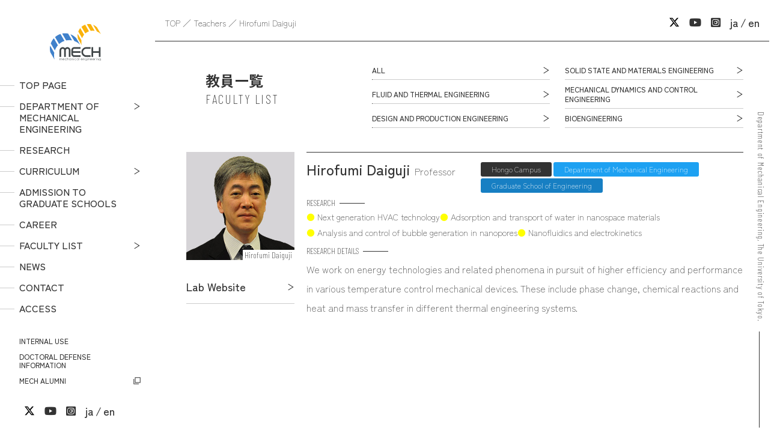

--- FILE ---
content_type: text/html; charset=UTF-8
request_url: https://www2.mech.t.u-tokyo.ac.jp/research/hirofumi_daiguji/?lang=en
body_size: 7495
content:


<html lang="en">

<head prefix="og: http://ogp.me/ns#">
	
	<link rel="stylesheet" href="https://cdnjs.cloudflare.com/ajax/libs/font-awesome/6.2.1/css/all.min.css" integrity="sha512-MV7K8+y+gLIBoVD59lQIYicR65iaqukzvf/nwasF0nqhPay5w/9lJmVM2hMDcnK1OnMGCdVK+iQrJ7lzPJQd1w==" crossorigin="anonymous" referrerpolicy="no-referrer">
<meta name='robots' content='max-image-preview:large' />
	<style>img:is([sizes="auto" i], [sizes^="auto," i]) { contain-intrinsic-size: 3000px 1500px }</style>
	<script type="text/javascript">
/* <![CDATA[ */
window._wpemojiSettings = {"baseUrl":"https:\/\/s.w.org\/images\/core\/emoji\/16.0.1\/72x72\/","ext":".png","svgUrl":"https:\/\/s.w.org\/images\/core\/emoji\/16.0.1\/svg\/","svgExt":".svg","source":{"concatemoji":"https:\/\/www2.mech.t.u-tokyo.ac.jp\/wp-includes\/js\/wp-emoji-release.min.js?ver=6.8.3"}};
/*! This file is auto-generated */
!function(s,n){var o,i,e;function c(e){try{var t={supportTests:e,timestamp:(new Date).valueOf()};sessionStorage.setItem(o,JSON.stringify(t))}catch(e){}}function p(e,t,n){e.clearRect(0,0,e.canvas.width,e.canvas.height),e.fillText(t,0,0);var t=new Uint32Array(e.getImageData(0,0,e.canvas.width,e.canvas.height).data),a=(e.clearRect(0,0,e.canvas.width,e.canvas.height),e.fillText(n,0,0),new Uint32Array(e.getImageData(0,0,e.canvas.width,e.canvas.height).data));return t.every(function(e,t){return e===a[t]})}function u(e,t){e.clearRect(0,0,e.canvas.width,e.canvas.height),e.fillText(t,0,0);for(var n=e.getImageData(16,16,1,1),a=0;a<n.data.length;a++)if(0!==n.data[a])return!1;return!0}function f(e,t,n,a){switch(t){case"flag":return n(e,"\ud83c\udff3\ufe0f\u200d\u26a7\ufe0f","\ud83c\udff3\ufe0f\u200b\u26a7\ufe0f")?!1:!n(e,"\ud83c\udde8\ud83c\uddf6","\ud83c\udde8\u200b\ud83c\uddf6")&&!n(e,"\ud83c\udff4\udb40\udc67\udb40\udc62\udb40\udc65\udb40\udc6e\udb40\udc67\udb40\udc7f","\ud83c\udff4\u200b\udb40\udc67\u200b\udb40\udc62\u200b\udb40\udc65\u200b\udb40\udc6e\u200b\udb40\udc67\u200b\udb40\udc7f");case"emoji":return!a(e,"\ud83e\udedf")}return!1}function g(e,t,n,a){var r="undefined"!=typeof WorkerGlobalScope&&self instanceof WorkerGlobalScope?new OffscreenCanvas(300,150):s.createElement("canvas"),o=r.getContext("2d",{willReadFrequently:!0}),i=(o.textBaseline="top",o.font="600 32px Arial",{});return e.forEach(function(e){i[e]=t(o,e,n,a)}),i}function t(e){var t=s.createElement("script");t.src=e,t.defer=!0,s.head.appendChild(t)}"undefined"!=typeof Promise&&(o="wpEmojiSettingsSupports",i=["flag","emoji"],n.supports={everything:!0,everythingExceptFlag:!0},e=new Promise(function(e){s.addEventListener("DOMContentLoaded",e,{once:!0})}),new Promise(function(t){var n=function(){try{var e=JSON.parse(sessionStorage.getItem(o));if("object"==typeof e&&"number"==typeof e.timestamp&&(new Date).valueOf()<e.timestamp+604800&&"object"==typeof e.supportTests)return e.supportTests}catch(e){}return null}();if(!n){if("undefined"!=typeof Worker&&"undefined"!=typeof OffscreenCanvas&&"undefined"!=typeof URL&&URL.createObjectURL&&"undefined"!=typeof Blob)try{var e="postMessage("+g.toString()+"("+[JSON.stringify(i),f.toString(),p.toString(),u.toString()].join(",")+"));",a=new Blob([e],{type:"text/javascript"}),r=new Worker(URL.createObjectURL(a),{name:"wpTestEmojiSupports"});return void(r.onmessage=function(e){c(n=e.data),r.terminate(),t(n)})}catch(e){}c(n=g(i,f,p,u))}t(n)}).then(function(e){for(var t in e)n.supports[t]=e[t],n.supports.everything=n.supports.everything&&n.supports[t],"flag"!==t&&(n.supports.everythingExceptFlag=n.supports.everythingExceptFlag&&n.supports[t]);n.supports.everythingExceptFlag=n.supports.everythingExceptFlag&&!n.supports.flag,n.DOMReady=!1,n.readyCallback=function(){n.DOMReady=!0}}).then(function(){return e}).then(function(){var e;n.supports.everything||(n.readyCallback(),(e=n.source||{}).concatemoji?t(e.concatemoji):e.wpemoji&&e.twemoji&&(t(e.twemoji),t(e.wpemoji)))}))}((window,document),window._wpemojiSettings);
/* ]]> */
</script>
<style id='wp-emoji-styles-inline-css' type='text/css'>

	img.wp-smiley, img.emoji {
		display: inline !important;
		border: none !important;
		box-shadow: none !important;
		height: 1em !important;
		width: 1em !important;
		margin: 0 0.07em !important;
		vertical-align: -0.1em !important;
		background: none !important;
		padding: 0 !important;
	}
</style>
<link rel='stylesheet' id='wp-block-library-css' href='https://www2.mech.t.u-tokyo.ac.jp/wp-includes/css/dist/block-library/style.min.css?ver=20230301' type='text/css' media='all' />
<style id='classic-theme-styles-inline-css' type='text/css'>
/*! This file is auto-generated */
.wp-block-button__link{color:#fff;background-color:#32373c;border-radius:9999px;box-shadow:none;text-decoration:none;padding:calc(.667em + 2px) calc(1.333em + 2px);font-size:1.125em}.wp-block-file__button{background:#32373c;color:#fff;text-decoration:none}
</style>
<style id='pdfemb-pdf-embedder-viewer-style-inline-css' type='text/css'>
.wp-block-pdfemb-pdf-embedder-viewer{max-width:none}

</style>
<link rel='stylesheet' id='bbp-default-css' href='https://www2.mech.t.u-tokyo.ac.jp/wp-content/plugins/bbpress/templates/default/css/bbpress.min.css?ver=2.6.13' type='text/css' media='all' />
<link rel='stylesheet' id='contact-form-7-css' href='https://www2.mech.t.u-tokyo.ac.jp/wp-content/plugins/contact-form-7/includes/css/styles.css?ver=6.0.6' type='text/css' media='all' />
<link rel='stylesheet' id='wpcf7-redirect-script-frontend-css' href='https://www2.mech.t.u-tokyo.ac.jp/wp-content/plugins/wpcf7-redirect/build/assets/frontend-script.css?ver=a0c286e30e803dfa8dc4' type='text/css' media='all' />
<link rel='stylesheet' id='sanitize-css' href='https://unpkg.com/sanitize.css?ver=20230301' type='text/css' media='all' />
<link rel='stylesheet' id='common-min-css' href='https://www2.mech.t.u-tokyo.ac.jp/wp-content/themes/mech/assets/css/common.css?ver=20230301' type='text/css' media='all' />
<link rel='stylesheet' id='modaal-css' href='https://cdnjs.cloudflare.com/ajax/libs/Modaal/0.4.4/css/modaal.min.css?ver=20230301' type='text/css' media='all' />
<link rel='stylesheet' id='teachers_min-css' href='https://www2.mech.t.u-tokyo.ac.jp/wp-content/themes/mech/assets/css/teachers.css?ver=20230301' type='text/css' media='all' />
<script type="text/javascript" src="https://www2.mech.t.u-tokyo.ac.jp/wp-includes/js/jquery/jquery.min.js?ver=3.7.1" id="jquery-core-js"></script>
<script type="text/javascript" src="https://www2.mech.t.u-tokyo.ac.jp/wp-includes/js/jquery/jquery-migrate.min.js?ver=3.4.1" id="jquery-migrate-js"></script>
<link rel="canonical" href="https://www2.mech.t.u-tokyo.ac.jp/research/hirofumi_daiguji/" />
<link rel="alternate" title="oEmbed (JSON)" type="application/json+oembed" href="https://www2.mech.t.u-tokyo.ac.jp/wp-json/oembed/1.0/embed?url=https%3A%2F%2Fwww2.mech.t.u-tokyo.ac.jp%2Fresearch%2Fhirofumi_daiguji%2F" />
<link rel="alternate" title="oEmbed (XML)" type="text/xml+oembed" href="https://www2.mech.t.u-tokyo.ac.jp/wp-json/oembed/1.0/embed?url=https%3A%2F%2Fwww2.mech.t.u-tokyo.ac.jp%2Fresearch%2Fhirofumi_daiguji%2F&#038;format=xml" />

<meta charset="UTF-8">
<meta http-equiv="X-UA-Compatible" content="IE=edge">
<title>Hirofumi Daiguji | Department of Mechanical Engineering [MECHANICAL A], University of Tokyo</title>
<meta name="description" content="The Department of Mechanical Engineering at the University of Tokyo is a department that nurtures human resources who pursue &quot;manufacturing and creating value&quot; from a comprehensive perspective that encompasses technology, people, society, and the environment.">
<meta name="viewport" content="width=device-width, initial-scale=1" />
<meta name="format-detection" content="telephone=no">
<meta property="og:title" content="Hirofumi Daiguji">
<meta property="og:type" content="article">
<meta property="og:url" content="https://www2.mech.t.u-tokyo.ac.jp/research/hirofumi_daiguji/?lang=en">
<meta property="og:image" content="https://www2.mech.t.u-tokyo.ac.jp/wp-content/themes/mech/assets/img/ogp.png">
<meta property="og:site_name" content="Department of Mechanical Engineering [MECHANICAL A], University of Tokyo">
<meta property="og:description" content="The Department of Mechanical Engineering at the University of Tokyo is a department that nurtures human resources who pursue &quot;manufacturing and creating value&quot; from a comprehensive perspective that encompasses technology, people, society, and the environment.">
</head>

<body class="wp-singular research-template-default single single-research postid-1386 wp-theme-mech">
	
<script type="text/javascript" id="bbp-swap-no-js-body-class">
	document.body.className = document.body.className.replace( 'bbp-no-js', 'bbp-js' );
</script>

	
<!-- WRAPPER -->
<div id="wrap">

<header id="header">
	<div class="hd_logo">
		<a href="https://www2.mech.t.u-tokyo.ac.jp/?lang=en"><img src="https://www2.mech.t.u-tokyo.ac.jp/wp-content/themes/mech/assets/images/logo.svg" alt="LOGO: 東京大学工学部 機械工学科 機械A"></a>
	</div>
	<!-- Navigation -->
	<nav id="navigation">
		<div id="glnav">
			<ul id="main_nav">
				<li><a href="https://www2.mech.t.u-tokyo.ac.jp/?lang=en">TOP PAGE</a></li>
				<li class="arrow"><span class="sub sub_close">DEPARTMENT OF MECHANICAL ENGINEERING</span>
					<ul class="sub_mech">
						<li><a href="https://www2.mech.t.u-tokyo.ac.jp/about/?lang=en">DEPARTMENT OF MECHANICAL ENGINEERING (MECH A)</a></li>
						<li><a href="https://www2.mech.t.u-tokyo.ac.jp/wp-content/themes/mech/assets/pdf/pamphlet2025.pdf" target="_blank">PAMPHLET <i class="fa-regular fa-file-pdf"></i></a></li>
						<li><a href="https://www2.mech.t.u-tokyo.ac.jp/about/campus/?lang=en">CAMPUS</a></li>
						<li><a href="https://www2.mech.t.u-tokyo.ac.jp/about/message/?lang=en">MESSAGE</a></li>
						<li><a href="https://www2.mech.t.u-tokyo.ac.jp/about/qa/?lang=en">Q&amp;A</a></li>
					</ul>
				</li>
				<li><a href="https://www2.mech.t.u-tokyo.ac.jp/study/?lang=en">RESEARCH</a></li>
				<li class="arrow"><span class="sub sub_close">CURRICULUM</span>
					<ul class="sub_crcm">
						<li><a href="https://www2.mech.t.u-tokyo.ac.jp/education/?lang=en">CURRICULUM</a></li>
						<li><a href="https://www2.mech.t.u-tokyo.ac.jp/education/exercises/?lang=en">EXERCISES</a></li>
						<li><a href="https://www2.mech.t.u-tokyo.ac.jp/education/design/?lang=en">BASIC DESIGN EDUCATION AND ACTIVITIES</a></li>
						<li><a href="https://www2.mech.t.u-tokyo.ac.jp/education/timetable/?lang=en">CLASS SCHEDULE EXAMPLE</a></li>
					</ul>
				</li>
				<li><a href="https://www2.mech.t.u-tokyo.ac.jp/admissions/?lang=en">ADMISSION TO GRADUATE SCHOOLS</a></li>
				<li><a href="https://www2.mech.t.u-tokyo.ac.jp/career/?lang=en">CAREER</a></li>
				<li class="arrow"><span class="sub sub_close">FACULTY LIST</span>
					<ul class="sub_tchr">
						<li><a href="https://www2.mech.t.u-tokyo.ac.jp/research/?lang=en">ALL</a></li>
						<li><a href="https://www2.mech.t.u-tokyo.ac.jp/research-cat/solid-state-and-materials-engineering/?lang=en">SOLID MECHANICS AND MATERIALS</a></li>
						<li><a href="https://www2.mech.t.u-tokyo.ac.jp/research-cat/fluid-and-thermal-engineering/?lang=en">FLUID AND THERMAL ENGINEERING</a></li>
						<li><a href="https://www2.mech.t.u-tokyo.ac.jp/research-cat/mechanical-dynamics-and-control-engineering/?lang=en">MECHANICAL DYNAMICS AND CONTROL ENGINEERING</a></li>
						<li><a href="https://www2.mech.t.u-tokyo.ac.jp/research-cat/design-and-production-engineering/?lang=en">DESIGN AND PRODUCTION ENGINEERING</a></li>
						<li><a href="https://www2.mech.t.u-tokyo.ac.jp/research-cat/bioengineering/?lang=en">BIOENGINEERING</a></li>
						<li><a href="https://www2.mech.t.u-tokyo.ac.jp/videos/?lang=en">VIDEO LIST</a></li>
					</ul>
				</li>
				<li><a href="https://www2.mech.t.u-tokyo.ac.jp/news/?lang=en">NEWS</a></li>
				<li><a href="https://www2.mech.t.u-tokyo.ac.jp/contact/?lang=en">CONTACT</a></li>
				<li><a href="https://www2.mech.t.u-tokyo.ac.jp/access/?lang=en">ACCESS</a></li>
			</ul>
			<ul id="other_nav">
				<li><a href="https://www2.mech.t.u-tokyo.ac.jp/internal/?lang=en">INTERNAL USE</a></li>
				<li><a href="https://www2.mech.t.u-tokyo.ac.jp/thesis-defense/?lang=en">DOCTORAL DEFENSE INFORMATION</a></li>
				<li class="exlink"><a href="http://todaikikai.jp/" target="_blank">MECH ALUMNI</a></li>
			</ul>
			<ul id="sns_nav">
				<li><a href="https://x.com/UTokyo_MechA/" target="_blank">
					<svg xmlns="http://www.w3.org/2000/svg" height="1em" viewBox="0 0 512 512">
						<path d="M389.2 48h70.6L305.6 224.2 487 464H345L233.7 318.6 106.5 464H35.8L200.7 275.5 26.8 48H172.4L272.9 180.9 389.2 48zM364.4 421.8h39.1L151.1 88h-42L364.4 421.8z"></path>
					</svg>
				</a></li>
				<li><a href="https://www.youtube.com/@%E6%9D%B1%E5%A4%A7%E6%A9%9F%E6%A2%B0%E5%BA%83%E5%A0%B1" target="_blank"><i class="fa-brands fa-youtube"></i></a></li>
				<li><a href="https://www.instagram.com/mech.utokyo_pr?igsh=ODhwNWZmb2YxN2Np" target="_blank"><i class="fa-brands fa-square-instagram"></i></a></li>
				<li><a href="/?lang=ja">ja</a></li>
				<li><a href="/?lang=en">en</a></li>
			</ul>
		</div>
	</nav>
	<!-- //Navigation -->
	<div id="sbnav">
		<ul>
			<li><a href="https://x.com/UTokyo_MechA/" target="_blank">
				<svg xmlns="http://www.w3.org/2000/svg" height="1em" viewBox="0 0 512 512">
					<path d="M389.2 48h70.6L305.6 224.2 487 464H345L233.7 318.6 106.5 464H35.8L200.7 275.5 26.8 48H172.4L272.9 180.9 389.2 48zM364.4 421.8h39.1L151.1 88h-42L364.4 421.8z"></path>
				</svg>
			</a></li>
			<li><a href="https://www.youtube.com/@%E6%9D%B1%E5%A4%A7%E6%A9%9F%E6%A2%B0%E5%BA%83%E5%A0%B1" target="_blank"><i class="fa-brands fa-youtube"></i></a></li>
			<li><a href="https://www.instagram.com/mech.utokyo_pr?igsh=ODhwNWZmb2YxN2Np" target="_blank"><i class="fa-brands fa-square-instagram"></i></a></li>
							<li><a href="./?lang=ja">ja</a></li>
				<li><a href="./?lang=en">en</a></li>
					</ul>
	</div>
	<!-- HB -->
	<div id="hb_menu" class="nav_close">
		<div id="nav_trgr"><span></span><span></span><span></span></div>
	</div>
</header>
<!-- Contents -->
<main id="contents">
	
	<!-- pkz -->
	<div class="cmn_pkz">
		<ul>
					<li><a href="https://www2.mech.t.u-tokyo.ac.jp/?lang=en">TOP</a></li>
			<li><a href="https://www2.mech.t.u-tokyo.ac.jp/research/?lang=en">Teachers</a></li>
			<li>Hirofumi Daiguji</li>
				</ul>
	</div>

	<!-- teachers -->
	<div id="teachers">

		<section id="tch_header">
			<div class="cmn_page_title">
				<h1>教員一覧<br>
				<span>FACULTY LIST</span></h1>
			</div>
			<div class="tch_field_list">
				<ul>
											<li><a href="https://www2.mech.t.u-tokyo.ac.jp/research/?lang=en" class="cmn_txt_btn">ALL</a></li>
										<li><a href="https://www2.mech.t.u-tokyo.ac.jp/research-cat/solid-state-and-materials-engineering/?lang=en" class="cmn_txt_btn">SOLID STATE AND MATERIALS ENGINEERING</a></li><li><a href="https://www2.mech.t.u-tokyo.ac.jp/research-cat/fluid-and-thermal-engineering/?lang=en" class="cmn_txt_btn">FLUID AND THERMAL ENGINEERING</a></li><li><a href="https://www2.mech.t.u-tokyo.ac.jp/research-cat/mechanical-dynamics-and-control-engineering/?lang=en" class="cmn_txt_btn">MECHANICAL DYNAMICS AND CONTROL ENGINEERING</a></li><li><a href="https://www2.mech.t.u-tokyo.ac.jp/research-cat/design-and-production-engineering/?lang=en" class="cmn_txt_btn">DESIGN AND PRODUCTION ENGINEERING</a></li><li><a href="https://www2.mech.t.u-tokyo.ac.jp/research-cat/bioengineering/?lang=en" class="cmn_txt_btn">BIOENGINEERING</a></li>				</ul>
			</div>
		</section>

		<section id="tch_main">
							

<!-- teacher -->
<div class="teacher_list js-fis">
	<div class="tch_pic">
		<div class="pic_name">
			<a href="https://www2.mech.t.u-tokyo.ac.jp/research/hirofumi_daiguji//?lang=en" class="btn"><img src="https://www2.mech.t.u-tokyo.ac.jp/wp-content/uploads/2020/09/image_photo_15_daiguji-1.jpg" alt="Hirofumi Daiguji"></a>
			<p>Hirofumi Daiguji</p>
		</div>
					<!-- ウェブサイト -->
			<div class="lab_link">
				<a href="http://www.thml.t.u-tokyo.ac.jp/" target="_blank" class="cmn_txt_btn">
					Lab Website
				</a>
			</div>
			</div>
	<div class="tch_prof">
		<h2 class="prf_name">Hirofumi Daiguji<span>Professor</span></h2>
		<div class="prf_course">
			<ul>
				<!-- 本務先（キャンパス） -->
<!--
string(2) "en"
array(1) {
  [0]=>
  string(21) "本郷キャンパス"
}
-->
				<li class="campus">Hongo Campus</li>				
				<!-- 本務先（学部） -->
				<li class="course_a">Department of Mechanical Engineering</li>				
				<!-- 本務先（研究科・関連研究施設） -->
				<li class="course_b">Graduate School of Engineering</li>				
			</ul>
			<!-- 本務先（補足） -->
			<div class="prf_course_sub">
							</div>
		</div>
		<dl class="prf_research">
			<dt class="prf_dt">RESEARCH</dt>
			<dd>
				<!-- 研究テーマ -->
				<ul>
								<li>
					Next generation HVAC technology				</li>
								<li>
					Adsorption and transport of water in nanospace materials				</li>
								<li>
					Analysis and control of bubble generation in nanopores				</li>
								<li>
					Nanofluidics and electrokinetics				</li>
								</ul>
			</dd>
		</dl>
					<!-- 説明文 -->
			<dl class="prf_research_details">
				<dt class="prf_dt">RESEARCH DETAILS</dt>
				<dd>We work on energy technologies and related phenomena in pursuit of higher efficiency and performance in various temperature control mechanical devices. These include phase change, chemical reactions and heat and mass transfer in different thermal engineering systems.</dd>
			</dl>
					</div>

			<div class="tch_body js-fis">
			<ul class="vid_list">
				<!-- YouTube動画 -->
									<li>
						<div class="vid_wrapper">
							<iframe width="100%" height="400" src="https://www.youtube.com/embed/i_7dP9d2mf4?si=S55uxeoXERx7EMgV" title="YouTube video player" frameborder="0" allow="accelerometer; autoplay; clipboard-write; encrypted-media; gyroscope; picture-in-picture; web-share" referrerpolicy="strict-origin-when-cross-origin" allowfullscreen></iframe>						</div>

                        					</li>
							</ul>
		</div>
		
			<div class="tch_body js-fis">
			
						<figure>
				<!-- 研究画像 -->
				<img src="https://www2.mech.t.u-tokyo.ac.jp/wp-content/uploads/2020/10/image_theme_15_daiguji-1.jpg" alt="Next generation HVAC technology and cooling technology ">
				<!-- 研究画像キャプション -->
				Next generation HVAC technology and cooling technology 			</figure>
					</div>
		<!-- キーワード -->
		<div class="tch_footer js-fis">
			<dl class="prf_keyword">
				<dt class="prf_dt">KEYWORD</dt>
				<dd>
					<ul><li><a href="https://www2.mech.t.u-tokyo.ac.jp/research-keywords-en/energy-system-engineering/?lang=en">Energy system engineering</a></li><li><a href="https://www2.mech.t.u-tokyo.ac.jp/research-keywords-en/nanofluidics/?lang=en">Nanofluidics</a></li><li><a href="https://www2.mech.t.u-tokyo.ac.jp/research-keywords-en/nanospace-materials/?lang=en">Nanospace materials</a></li><li><a href="https://www2.mech.t.u-tokyo.ac.jp/research-keywords-en/interfacial-electrokinetic-phenomena/?lang=en">Interfacial electrokinetic phenomena</a></li></ul>				</dd>
			</dl>
		</div>
	
</div>
<!-- //teacher -->
					</section>

	</div>
</main>
<!-- //Contents -->

	<footer id="footer">
		<div class="ft_wrap">
			<div class="ft_univ">
				<img src="https://www2.mech.t.u-tokyo.ac.jp/wp-content/themes/mech/assets/images/logo.png" alt="Department of Mechanical Engineering, The University of Tokyo" class="ft_logo">
				<h2>The University of Tokyo<span>Graduate School of Engineering, Department of Mechanical Engineering</span>
				<span>Faculty of Engineering, Department of Mechanical Engineering</span></h2>
			</div>
			<ul class="ft_link">
				<li class="other_link"><a href="https://www.u-tokyo.ac.jp/en/general/site_policy.html" target="_blank">SITE POLICY</a></li>
				<li class="other_link"><a href="https://www.u-tokyo.ac.jp/en/general/privacy_policy.html" target="_blank">PRIVACY POLICY</a></li>
				<!-- <li class="other_link"><a href="">進学選択情報</a></li> -->
			</ul>
			<div class="univ_name">
				<small>Department of Mechanical Engineering,<br class="nobr">
				The University of Tokyo.</small>
			</div>
		</div>
	</footer>

<script type="speculationrules">
{"prefetch":[{"source":"document","where":{"and":[{"href_matches":"\/*"},{"not":{"href_matches":["\/wp-*.php","\/wp-admin\/*","\/wp-content\/uploads\/*","\/wp-content\/*","\/wp-content\/plugins\/*","\/wp-content\/themes\/mech\/*","\/*\\?(.+)"]}},{"not":{"selector_matches":"a[rel~=\"nofollow\"]"}},{"not":{"selector_matches":".no-prefetch, .no-prefetch a"}}]},"eagerness":"conservative"}]}
</script>
<script src="https://cdnjs.cloudflare.com/ajax/libs/jquery/3.6.3/jquery.min.js" integrity="sha512-STof4xm1wgkfm7heWqFJVn58Hm3EtS31XFaagaa8VMReCXAkQnJZ+jEy8PCC/iT18dFy95WcExNHFTqLyp72eQ==" crossorigin="anonymous" referrerpolicy="no-referrer"></script>
<script src="https://cdnjs.cloudflare.com/ajax/libs/jquery-easing/1.4.1/jquery.easing.min.js" integrity="sha512-0QbL0ph8Tc8g5bLhfVzSqxe9GERORsKhIn1IrpxDAgUsbBGz/V7iSav2zzW325XGd1OMLdL4UiqRJj702IeqnQ==" crossorigin="anonymous" referrerpolicy="no-referrer"></script>
<script src="https://cdnjs.cloudflare.com/ajax/libs/gsap/3.11.4/gsap.min.js" integrity="sha512-f8mwTB+Bs8a5c46DEm7HQLcJuHMBaH/UFlcgyetMqqkvTcYg4g5VXsYR71b3qC82lZytjNYvBj2pf0VekA9/FQ==" crossorigin="anonymous" referrerpolicy="no-referrer"></script>
<script src="https://cdnjs.cloudflare.com/ajax/libs/gsap/3.11.4/ScrollTrigger.min.js" integrity="sha512-A64Nik4Ql7/W/PJk2RNOmVyC/Chobn5TY08CiKEX50Sdw+33WTOpPJ/63bfWPl0hxiRv1trPs5prKO8CpA7VNQ==" crossorigin="anonymous" referrerpolicy="no-referrer"></script>
<script src="https://cdnjs.cloudflare.com/ajax/libs/Modaal/0.4.4/js/modaal.min.js" crossorigin="anonymous" referrerpolicy="no-referrer"></script>
<script type="text/javascript" src="https://www2.mech.t.u-tokyo.ac.jp/wp-includes/js/dist/hooks.min.js?ver=4d63a3d491d11ffd8ac6" id="wp-hooks-js"></script>
<script type="text/javascript" src="https://www2.mech.t.u-tokyo.ac.jp/wp-includes/js/dist/i18n.min.js?ver=5e580eb46a90c2b997e6" id="wp-i18n-js"></script>
<script type="text/javascript" id="wp-i18n-js-after">
/* <![CDATA[ */
wp.i18n.setLocaleData( { 'text direction\u0004ltr': [ 'ltr' ] } );
/* ]]> */
</script>
<script type="text/javascript" src="https://www2.mech.t.u-tokyo.ac.jp/wp-content/plugins/contact-form-7/includes/swv/js/index.js?ver=6.0.6" id="swv-js"></script>
<script type="text/javascript" id="contact-form-7-js-translations">
/* <![CDATA[ */
( function( domain, translations ) {
	var localeData = translations.locale_data[ domain ] || translations.locale_data.messages;
	localeData[""].domain = domain;
	wp.i18n.setLocaleData( localeData, domain );
} )( "contact-form-7", {"translation-revision-date":"2025-04-11 06:42:50+0000","generator":"GlotPress\/4.0.1","domain":"messages","locale_data":{"messages":{"":{"domain":"messages","plural-forms":"nplurals=1; plural=0;","lang":"ja_JP"},"This contact form is placed in the wrong place.":["\u3053\u306e\u30b3\u30f3\u30bf\u30af\u30c8\u30d5\u30a9\u30fc\u30e0\u306f\u9593\u9055\u3063\u305f\u4f4d\u7f6e\u306b\u7f6e\u304b\u308c\u3066\u3044\u307e\u3059\u3002"],"Error:":["\u30a8\u30e9\u30fc:"]}},"comment":{"reference":"includes\/js\/index.js"}} );
/* ]]> */
</script>
<script type="text/javascript" id="contact-form-7-js-before">
/* <![CDATA[ */
var wpcf7 = {
    "api": {
        "root": "https:\/\/www2.mech.t.u-tokyo.ac.jp\/wp-json\/",
        "namespace": "contact-form-7\/v1"
    },
    "cached": 1
};
/* ]]> */
</script>
<script type="text/javascript" src="https://www2.mech.t.u-tokyo.ac.jp/wp-content/plugins/contact-form-7/includes/js/index.js?ver=6.0.6" id="contact-form-7-js"></script>
<script type="text/javascript" id="wpcf7-redirect-script-js-extra">
/* <![CDATA[ */
var wpcf7r = {"ajax_url":"https:\/\/www2.mech.t.u-tokyo.ac.jp\/wp-admin\/admin-ajax.php"};
/* ]]> */
</script>
<script type="text/javascript" src="https://www2.mech.t.u-tokyo.ac.jp/wp-content/plugins/wpcf7-redirect/build/assets/frontend-script.js?ver=a0c286e30e803dfa8dc4" id="wpcf7-redirect-script-js"></script>
<script type="text/javascript" src="https://www2.mech.t.u-tokyo.ac.jp/wp-content/themes/mech/assets/js/intl.js?ver=20230301" id="intl-js-js"></script>
<script type="text/javascript" src="https://www2.mech.t.u-tokyo.ac.jp/wp-content/themes/mech/assets/js/core.src.js?ver=20230301" id="core-js-js"></script>
<script type="text/javascript" src="https://www2.mech.t.u-tokyo.ac.jp/wp-content/themes/mech/assets/js/calendar.js?ver=20230301" id="calendar-js-js"></script>

<!-- //WRAPPER -->
</div>
</body>
</html>

--- FILE ---
content_type: text/css
request_url: https://www2.mech.t.u-tokyo.ac.jp/wp-content/themes/mech/assets/css/teachers.css?ver=20230301
body_size: 1585
content:
#teachers{padding:2rem 0 0}@media only screen and (max-width: 834px){#teachers{padding:5rem 0 0}}#tch_header{width:90%;margin:0 auto;display:-webkit-box;display:-webkit-flex;display:-ms-flexbox;display:flex;-webkit-box-pack:justify;-webkit-justify-content:space-between;-ms-flex-pack:justify;justify-content:space-between;-webkit-box-align:start;-webkit-align-items:flex-start;-ms-flex-align:start;align-items:flex-start}@media only screen and (max-width: 834px){#tch_header{width:100%;-webkit-flex-wrap:wrap;-ms-flex-wrap:wrap;flex-wrap:wrap}}#tch_header .tch_field_list{width:66.6666666667%}@media only screen and (max-width: 834px){#tch_header .tch_field_list{width:90%;margin:1rem auto 0}}#tch_header .tch_field_list ul{display:-webkit-box;display:-webkit-flex;display:-ms-flexbox;display:flex;-webkit-box-pack:justify;-webkit-justify-content:space-between;-ms-flex-pack:justify;justify-content:space-between;-webkit-box-align:center;-webkit-align-items:center;-ms-flex-align:center;align-items:center;-webkit-flex-wrap:wrap;-ms-flex-wrap:wrap;flex-wrap:wrap}#tch_header .tch_field_list ul li{width:48%}#tch_header .tch_field_list ul li .cmn_txt_btn{font-size:.75rem;padding:.5rem 2.5rem .5rem 0}#tch_main{width:90%;margin:0 auto;padding:1rem 0 4rem}.teacher_list{width:100%;margin:1.5rem auto 0 auto;position:relative;display:-webkit-box;display:-webkit-flex;display:-ms-flexbox;display:flex;-webkit-box-pack:justify;-webkit-justify-content:space-between;-ms-flex-pack:justify;justify-content:space-between;-webkit-box-align:start;-webkit-align-items:flex-start;-ms-flex-align:start;align-items:flex-start;-webkit-flex-wrap:wrap;-ms-flex-wrap:wrap;flex-wrap:wrap;text-align:left}.teacher_list .tch_pic{position:relative;width:180px;max-width:400px}@media only screen and (max-width: 834px){.teacher_list .tch_pic{width:calc(40% - 2rem)}}@media only screen and (max-width: 520px){.teacher_list .tch_pic{width:30%;margin:0 auto}}.teacher_list .tch_pic .pic_name{position:relative}.teacher_list .tch_pic .pic_name p{position:absolute;right:0;bottom:0;display:inline-block;margin:0;padding:.1em .25em;background:#fff;color:#333;font-family:"Barlow Condensed",sans-serif;font-weight:200;font-size:.875rem;line-height:1}@media only screen and (max-width: 520px){.teacher_list .tch_pic .pic_name p{bottom:-1em}}.teacher_list .tch_pic .lab_link{margin:1rem 0 0}.teacher_list .tch_prof{width:calc(100% - 200px);padding:1rem 0;border-top:1px solid #333;display:-webkit-box;display:-webkit-flex;display:-ms-flexbox;display:flex;-webkit-box-pack:justify;-webkit-justify-content:space-between;-ms-flex-pack:justify;justify-content:space-between;-webkit-box-align:start;-webkit-align-items:flex-start;-ms-flex-align:start;align-items:flex-start;-webkit-flex-wrap:wrap;-ms-flex-wrap:wrap;flex-wrap:wrap}@media only screen and (max-width: 834px){.teacher_list .tch_prof{width:60%}}@media only screen and (max-width: 520px){.teacher_list .tch_prof{width:65%;margin:0}}.teacher_list .prf_name{width:38%;font-size:1.5rem;font-weight:500;line-height:1}@media only screen and (max-width: 834px){.teacher_list .prf_name{width:100%;margin:0 0 .5em}}.teacher_list .prf_name span{margin:0 .5em;font-size:1rem;font-weight:300}.teacher_list .prf_dt{position:relative;display:inline-block;font-family:"Barlow Condensed",sans-serif;font-weight:200;font-size:.875rem}.teacher_list .prf_dt::after{content:"";position:absolute;right:-3.5em;top:1em;width:3em;border-top:1px solid #333}.teacher_list .prf_course{width:60%}@media only screen and (max-width: 834px){.teacher_list .prf_course{width:100%}}.teacher_list .prf_course ul{display:-webkit-box;display:-webkit-flex;display:-ms-flexbox;display:flex;-webkit-box-pack:start;-webkit-justify-content:flex-start;-ms-flex-pack:start;justify-content:flex-start;-webkit-flex-wrap:wrap;-ms-flex-wrap:wrap;flex-wrap:wrap}.teacher_list .prf_course li{margin:0 .25em .25em 0;padding:.5em 1.5em;border-radius:3px;color:#fff;font-size:.75rem;line-height:1;text-align:center;white-space:nowrap}.teacher_list .prf_course li.campus{background:#333}.teacher_list .prf_course li.course_a{background:#1da1f2}.teacher_list .prf_course li.course_b{background:#177fc3}.teacher_list .prf_course .prf_course_sub{margin:0;font-size:.75rem}.teacher_list .prf_research{width:100%;margin:0 auto}@media only screen and (max-width: 834px){.teacher_list .prf_research{margin:.5rem auto}}.teacher_list .prf_research ul{margin:0}.teacher_list .prf_research li{margin:0 0 .5em;line-height:1.4;font-size:.875rem;float:left}.teacher_list .prf_research li::before{content:"●";color:#ff0}.teacher_list .prf_resecarch_details{width:100%}.teacher_list .prf_keyword{width:100%}.teacher_list .prf_keyword ul{margin:.5rem 0 0;display:-webkit-box;display:-webkit-flex;display:-ms-flexbox;display:flex;-webkit-box-pack:start;-webkit-justify-content:flex-start;-ms-flex-pack:start;justify-content:flex-start;-webkit-box-align:start;-webkit-align-items:flex-start;-ms-flex-align:start;align-items:flex-start;-webkit-flex-wrap:wrap;-ms-flex-wrap:wrap;flex-wrap:wrap}.teacher_list .prf_keyword li{margin:0 .5rem .5rem 0}.teacher_list .prf_keyword a{display:block;padding:.5em 1em;border-radius:5em;background:#e1e8e8;line-height:1;font-size:.75rem;white-space:nowrap;text-decoration:none}.teacher_list .prf_keyword a:hover{background:#000;color:#fff;text-decoration:none}.teacher_list .more_btn{width:100%;margin:.3rem auto}.teacher_list .more_btn .cmn_txt_btn{font-size:.875rem;max-width:16em;padding:.6em 0}.teacher_list .tch_body{position:relative;width:100%;margin:1rem auto}.teacher_list .tch_body img{display:block;width:auto;max-width:100%;height:auto}.teacher_list .tch_footer{width:100%;display:-webkit-box;display:-webkit-flex;display:-ms-flexbox;display:flex}.teacher_videos .cat_name{font-size:1.5rem;font-weight:500;line-height:1;margin-bottom:1.5rem}@media only screen and (max-width: 834px){.teacher_videos .cat_name{width:100%}}.teacher_videos .vid_list{margin-inline:4rem 20px}@media only screen and (max-width: 834px){.teacher_videos .vid_list{-webkit-margin-start:2rem;margin-inline-start:2rem}}@media only screen and (max-width: 520px){.teacher_videos .vid_list{margin-inline:0}}.teacher_videos .tch_videos_section{padding:1rem 0;border-top:1px solid #ccc}.teacher_videos .tch_videos_section+.tch_videos_section{margin-top:1.5rem}.teacher_videos .tch_videos_section:not(:has(.vid_list>li)){display:none}.vid_list{margin-inline:20px;display:-webkit-box;display:-webkit-flex;display:-ms-flexbox;display:flex;-webkit-flex-wrap:wrap;-ms-flex-wrap:wrap;flex-wrap:wrap;gap:1.25rem 20px}@media only screen and (max-width: 520px){.vid_list{margin-inline:10px;-webkit-flex-wrap:nowrap;-ms-flex-wrap:nowrap;flex-wrap:nowrap;-webkit-box-orient:vertical;-webkit-box-direction:normal;-webkit-flex-direction:column;-ms-flex-direction:column;flex-direction:column}}.teacher_list .vid_list>li{-webkit-box-flex:0;-webkit-flex:0 0 calc((100% - 20px)/2);-ms-flex:0 0 calc((100% - 20px)/2);flex:0 0 calc((100% - 20px)/2)}@media only screen and (min-width: 1800px){.teacher_list .vid_list>li{-webkit-flex-basis:calc((100% - 40px)/3);-ms-flex-preferred-size:calc((100% - 40px)/3);flex-basis:calc((100% - 40px)/3)}}.teacher_videos .vid_list>li{-webkit-box-flex:0;-webkit-flex:0 0 calc((100% - 20px)/2);-ms-flex:0 0 calc((100% - 20px)/2);flex:0 0 calc((100% - 20px)/2)}@media only screen and (min-width: 1200px){.teacher_videos .vid_list>li{-webkit-flex-basis:calc((100% - 40px)/3);-ms-flex-preferred-size:calc((100% - 40px)/3);flex-basis:calc((100% - 40px)/3)}}@media only screen and (min-width: 1500px){.teacher_videos .vid_list>li{-webkit-flex-basis:calc((100% - 60px)/4);-ms-flex-preferred-size:calc((100% - 60px)/4);flex-basis:calc((100% - 60px)/4)}}@media only screen and (max-width: 520px){.vid_list>li{-webkit-flex-basis:auto;-ms-flex-preferred-size:auto;flex-basis:auto}}.vid_wrapper{position:relative}@supports not (aspect-ratio: 16/9){.vid_wrapper{padding-top:56.25%}}@supports(aspect-ratio: 16/9){.vid_wrapper{aspect-ratio:16/9}}.vid_wrapper>iframe{position:absolute;top:0;left:0;width:100%;height:100%}.vid_caption,.vid_prf_name{margin-top:.5rem;line-height:1.4;font-size:.875rem}.vid_prf_name{font-weight:500}.vid_prf_name span{font-size:.8125rem;font-weight:300}.vid_prf_name_link{display:-webkit-box;display:-webkit-flex;display:-ms-flexbox;display:flex;-webkit-box-align:baseline;-webkit-align-items:baseline;-ms-flex-align:baseline;align-items:baseline;-webkit-column-gap:.5em;-moz-column-gap:.5em;column-gap:.5em;width:-webkit-fit-content;width:-moz-fit-content;width:fit-content;text-align:left}.vid_prf_name_link::after{content:"";width:10px;height:10px;background:url(../images/ic_arrow.svg) center center no-repeat;background-size:100% auto}

--- FILE ---
content_type: application/javascript
request_url: https://www2.mech.t.u-tokyo.ac.jp/wp-content/themes/mech/assets/js/core.src.js?ver=20230301
body_size: 922
content:


$(function () {
  //PC版メガメニュー実装------
  // 一段目
  if (matchMedia('(min-width: 768px)').matches) {
    $('.header_nav > li').on('mouseover', function () {
      var l = $(this).offset().left; //ホバーした要素のx座標を取得しておく（A)
      var wrap = $(this).find('.second_menu_wrap'); //子要素のsecond_menu_wrapを取得（無い場合もある）
      var ls = wrap.find('.second_menu')[0].children;

      $.each($(ls), function (index, value) {
        $('.second_menu_wrap').css('height', (ls.length * 40) + 'px');
      })

      if (wrap[0]) {
        wrap.css('display', 'block').find('.second_menu').css('left', l + 'px');
      }

    });
    $('.header_nav > li').on('mouseout', function () {
      $(this).find('.second_menu_wrap').css('display', 'none');
    });

    // 二段目
    $('.second_menu > li').on('mouseover', function () {
      var l = $(this).offset().left;
      var wrap = $(this).find('.third_menu_wrap');
      var ls = wrap.find('.third_menu')[0].children;

      $.each($(ls), function (index, value) {
        $('.third_menu_wrap').css('height', (ls.length * 40) + 'px');
        // $('.third_menu_wrap').css('top', (index * 65) + 'px');
      })

      if (wrap[0]) {
        wrap.css('display', 'block').find('.third_menu').css('left', l + 'px');
      }
    });
    $('.second_menu > li').on('mouseout', function () {
      $(this).find('.third_menu_wrap').css('display', 'none');
    });

  }

  //スムーススクロール
  $('.go-top').on('click', function () {
    // スクロールの速度
    var speed = 600; // ミリ秒
    // アンカーの値取得
    var href = $(this).attr("href");
    // 移動先を取得
    var target = $(href == "#" || href == "" ? 'html' : href);
    // 移動先を数値で取得
    var position = target.offset().top;
    console.log(target);
    // スムーススクロール
    $('body,html').animate({ scrollTop: position }, speed, 'swing');
    return false;
  });

  var h = $(window).height();
  $('.go-top').hide();
  $(window).on('scroll', function () {
    if ($(this).scrollTop() > (h + 200)) {
      $(".go-top").fadeIn("slow");
    } else {
      $(".go-top").fadeOut("slow");
    }
  });

  $('.toggle_btn').on('click', function () {
    $('.menu').slideToggle();
    $(this).toggleClass('open');
  });
});


$(function () {
  // #で始まるアンカーをクリックした場合に処理
  $('.contents_link a').on('click', function () {
    // 移動先を50px上にずらす
    var adjust = 50;
    // スクロールの速度
    var speed = 400; // ミリ秒
    // アンカーの値取得
    var href = $(this).attr("href");
    // 移動先を取得
    var target = $(href == "#" || href == "" ? 'html' : href);
    // 移動先を調整
    var position = target.offset().top - adjust;
    // スムーススクロール
    $('body,html').animate({ scrollTop: position }, speed, 'swing');
    return false;
  });
});


--- FILE ---
content_type: image/svg+xml
request_url: https://www2.mech.t.u-tokyo.ac.jp/wp-content/themes/mech/assets/images/logo.svg
body_size: 6224
content:
<?xml version="1.0" encoding="UTF-8"?><svg id="b" xmlns="http://www.w3.org/2000/svg" viewBox="0 0 250 178.31483"><defs><style>.d{fill:none;}.e{fill:#fab20b;}.f{fill:#4081cb;}.g{fill:#3e4446;}</style></defs><g id="c"><g><path class="f" d="m4.45865,93.84065l20.02998,34.063c3.1969-9.14254,8.15684-17.67942,14.75858-25.07619l-19.857-33.75375c-6.63625,7.27776-11.66521,15.72876-14.93157,24.76694m55.5764-47.69785l19.65393,33.37327c9.63894-2.00464,19.47475-2.04131,28.94733-.24382l-19.40968-33.06265c-9.5204-1.91611-19.4447-2.00238-29.19158-.0668m69.6311,23.01939c-8.13959-8.98416-18.20014-15.65757-29.15262-19.75308l19.35397,32.90254c10.42069,3.71546,20.06405,9.75136,28.04834,17.88475l-18.2497-31.03421Zm-92.4235-14.46703c-4.30563,2.49081-8.24137,5.33997-11.85769,8.48556l19.8247,33.68429c3.73491-3.31813,7.84582-6.32523,12.35847-8.91735,4.4892-2.60937,9.15718-4.68564,13.90782-6.23896l-19.61101-33.4768c-4.99621,1.61128-9.9066,3.73488-14.62229,6.46327m-15.69211,84.30337L1.41482,104.78029c-2.05632,10.45564-1.89664,21.36033.67823,31.98895l20.8896,35.53138c-3.0394-11.02591-3.43666-22.39735-1.4321-33.30209"/><path class="e" d="m211.47876,3.76988l19.07923,32.438c7.20653,2.86637,13.86004,7.21936,19.44201,12.95706l-19.47652-33.11003c-5.51296-5.42845-12.02843-9.57434-19.04472-12.28503m-30.69267-2.76511l18.94075,32.19379c6.51547-1.22461,13.11722-1.24231,19.51147-.17298L200.26261.72606c-6.39425-1.03703-12.97871-.97022-19.47652.27872m-17.40291,6.4761c-3.16284,1.832-6.06598,3.92512-8.72752,6.22569l18.87214,32.05576c2.59212-2.22934,5.40899-4.25118,8.46786-6.03329,3.09338-1.77803,6.27347-3.21234,9.50533-4.35289L172.64607,3.21686c-3.14514,1.11882-6.25577,2.53815-9.26288,4.26401m-8.58908,71.7202l-18.69919-31.76022c-1.20957,7.86126-.74282,16.01814,1.53828,23.89887l18.30146,31.12496c-2.0391-7.69053-2.38504-15.62307-1.14055-23.26361m-15.79558-42.92859l18.75092,31.90489c2.2811-5.96471,5.56472-11.52496,9.79865-16.47211l-18.81997-32.00394c-4.21668,4.95772-7.50029,10.59588-9.7296,16.57117"/><rect class="d" width="250" height="178.31483"/><path class="g" d="m85.52803,111.83108c-4.52551,0-8.5869,1.97052-11.38873,5.09841-2.81687-3.12789-6.87825-5.09841-11.38648-5.09841-8.48556,0-15.34877,6.861-15.34877,15.34656v32.05797h7.89806v-32.05797c0-4.11315,3.33535-7.44853,7.45071-7.44853,4.09147,0,7.42685,3.33538,7.42685,7.44853v32.05797h7.89758v-32.05797c0-4.11315,3.33582-7.44853,7.45077-7.44853,4.11533,0,7.45071,3.33538,7.45071,7.44853v32.05797h7.89581v-32.05797c0-8.48556-6.87825-15.34656-15.34652-15.34656"/><path class="g" d="m178.0555,111.83108c-13.06498,0-23.69363,10.62862-23.69363,23.71089,0,13.06501,10.62866,23.69363,23.69363,23.69363h20.85907v-7.89807h-20.85907c-8.7103,0-15.79561-7.08968-15.79561-15.79556,0-8.72711,7.08531-15.81286,15.79561-15.81286h20.85907v-7.89803h-20.85907"/><path class="g" d="m119.17825,119.72911h30.70768v-7.89803h-30.70768c-7.62376,0-13.82553,6.20445-13.82553,13.82553v19.75347c0,7.62107,6.20177,13.82553,13.82553,13.82553h30.70768v-7.89807h-30.70768c-3.28808,0-5.92798-2.66552-5.92798-5.92746v-5.92794h36.63565v-7.89758h-36.63565v-5.92794c0-3.26592,2.6399-5.9275,5.92798-5.9275"/><polyline class="g" points="240.04562 111.83108 240.04562 131.58455 211.51327 131.58455 211.51327 111.83108 203.61525 111.83108 203.61525 159.23561 211.51327 159.23561 211.51327 139.48214 240.04562 139.48214 240.04562 159.23561 247.92639 159.23561 247.92639 111.83108 240.04562 111.83108"/><path class="g" d="m47.40405,166.89163h1.05428v1.41702c.38048-.51847.76055-.89895,1.14055-1.1582.5358-.31102,1.10604-.46631,1.69578-.46631.39773,0,.7778.08627,1.14099.23758.36278.15971.63708.36721.87908.62646.22696.25926.41679.63929.58974,1.12325.34553-.6565.77334-1.14051,1.30914-1.48603.52246-.32872,1.09318-.50126,1.69354-.50126.57249,0,1.07157.15529,1.50554.42782.43224.29775.76055.69548.96801,1.21399.20926.50126.31102,1.27858.31102,2.29393v4.49756h-1.05428v-4.49756c0-.87687-.07123-1.48608-.19024-1.81037-.11857-.32832-.34553-.59151-.6415-.79458-.30881-.20749-.67159-.31146-1.08879-.31146-.5163,0-.98084.15573-1.41482.46675-.41679.29376-.72604.70875-.93309,1.21001-.19024.49683-.292,1.33035-.292,2.51868v3.21854h-1.05826v-4.21663c0-.98526-.06504-1.65906-.19024-2.00459-.11857-.36322-.34553-.65699-.63708-.86846-.30881-.20307-.672-.32429-1.10604-.32429-.48176,0-.9335.15573-1.36751.4495-.42782.29376-.74326.6915-.95075,1.19231-.20263.50126-.30881,1.26177-.30881,2.2815v3.49067h-1.05428v-8.22581"/><path class="g" d="m69.75185,170.17481c-.14246-.55302-.3455-1.01933-.62422-1.3476-.2743-.32872-.62428-.60921-1.07157-.81228-.45127-.20749-.9158-.31146-1.40202-.31146-.81007,0-1.49891.25926-2.08688.77772-.41672.38048-.74503.9508-.95252,1.69362h6.13721Zm0,2.21208l.89855.46675c-.31544.57028-.6415,1.03703-1.02375,1.38255-.39773.34553-.80785.61806-1.29628.79502-.48179.18582-1.01756.27647-1.6396.27647-1.333,0-2.38463-.4322-3.14735-1.31349-.76051-.88129-1.14052-1.86656-1.14052-2.9726,0-1.03658.33267-1.97008.96975-2.78236.81228-1.03663,1.90107-1.5551,3.26861-1.5551,1.41482,0,2.54033.53577,3.36765,1.59005.60478.76003.89678,1.69353.91403,2.81687h-7.42685c.01286.95031.32606,1.71083.9158,2.33286.60036.60478,1.32637.89855,2.19483.89855.41012,0,.82732-.06902,1.22464-.21148.3977-.13405.72597-.32429,1.02198-.56585.2743-.242.56582-.62248.89852-1.15825"/><path class="g" d="m82.03736,168.58078l-.84461.52294c-.72597-.95075-1.71348-1.43874-2.9726-1.43874-1.00473,0-1.83205.3327-2.51027.97199-.65478.63929-.98084,1.41706-.98084,2.33286,0,.60478.15352,1.1578.44728,1.69357.31326.53179.72379.9335,1.25956,1.22726.53532.29376,1.1233.4318,1.80152.4318,1.20739,0,2.19483-.46631,2.95534-1.43432l.84461.55302c-.39776.58753-.91628,1.05428-1.58787,1.38255-.67823.32827-1.42149.48396-2.26606.48396-1.3135,0-2.40232-.41494-3.26415-1.22678-.849-.82953-1.279-1.83205-1.279-3.00715,0-.79498.19024-1.53824.60077-2.21208.3995-.69145.95252-1.22722,1.65906-1.60726.69551-.38048,1.48829-.57028,2.35457-.57028.55302,0,1.0715.08627,1.5878.23758.50126.17697.93306.38004,1.29584.66097.346.25926.65478.58753.89902.99809"/><path class="g" d="m84.74846,163.71154h1.07109v4.66617c.4172-.57028.90342-.98526,1.42149-1.26575.49908-.27253,1.0521-.42782,1.65906-.42782.61806,0,1.15386.15529,1.6396.46631.46454.31146.82776.74326,1.05428,1.26177.22475.53577.34376,1.34804.34376,2.4713v4.23393h-1.06932v-3.92287c0-.93306-.03672-1.57279-.11901-1.88381-.1252-.55302-.36278-.95031-.70831-1.22682-.35039-.27651-.79724-.41897-1.35026-.41897-.6415,0-1.22502.21148-1.73029.64367-.49901.41459-.82555.95036-.99809,1.55514-.10795.41499-.1429,1.1578-.1429,2.24659v3.00706h-1.07109v-11.4059"/><path class="g" d="m98.99077,167.70347c-.58756,0-1.12333.15573-1.62459.43224-.49901.29376-.89634.6915-1.19453,1.22682-.29155.51453-.42782,1.06755-.42782,1.64181,0,.57028.13626,1.1233.42782,1.65906.31544.51851.69551.9335,1.19453,1.22726.50126.29376,1.03703.4318,1.62459.4318.57024,0,1.12326-.13803,1.64178-.4318.5163-.29376.9158-.67424,1.19453-1.17506.2743-.50126.41056-1.05428.41056-1.67632,0-.95075-.30881-1.74578-.9335-2.38507-.61983-.62646-1.39756-.95075-2.31337-.95075m4.25115-.81183v8.22581h-1.06932v-1.41702c-.43401.53577-.93527.9335-1.48829,1.21001-.55302.25881-1.1578.39725-1.81258.39725-1.17724,0-2.1643-.41494-2.99162-1.26173-.83174-.85077-1.22502-1.86616-1.22502-3.07612,0-1.17506.41053-2.19881,1.24227-3.02436.82732-.84679,1.83161-1.26133,3.00493-1.26133.67598,0,1.28301.15529,1.83603.42782.55302.28049,1.03478.71273,1.43428,1.28301v-1.50333h1.06932"/><path class="g" d="m105.95305,166.89163h1.07153v1.46882c.4172-.57028.88572-.98531,1.40202-1.26177.51855-.27656,1.07157-.41454,1.67853-.41454.61806,0,1.15338.15529,1.6396.46631.46454.31146.82732.74326,1.05428,1.26177.22475.53577.34553,1.36525.34553,2.4713v4.23393h-1.0715v-3.92287c0-.93306-.03675-1.57279-.10135-1.88381-.14246-.55302-.36278-.95031-.71318-1.22682-.34553-.27651-.7906-.41897-1.36309-.41897-.6415,0-1.21178.21148-1.72808.64367-.50126.41459-.82732.9331-1.0003,1.55514-.08848.41499-.14246,1.1578-.14246,2.24659v3.00706h-1.07153v-8.22581"/><path class="g" d="m116.20562,166.89163h1.06932v8.22581h-1.06932v-8.22581Zm.53577-3.37033c.23758,0,.44507.06946.61806.242.17254.17298.26103.38048.26103.62204,0,.242-.08848.4495-.26103.60518-.17298.17254-.38048.2593-.61806.2593-.24418,0-.45127-.08676-.62425-.2593-.19024-.15569-.25701-.36318-.25701-.60518,0-.24156.06677-.44905.25701-.62204.17298-.17254.38007-.242.62425-.242"/><path class="g" d="m128.7331,168.58078l-.849.52294c-.72379-.95075-1.70681-1.43874-2.9726-1.43874-1.0003,0-1.83205.3327-2.5036.97199-.65478.63929-.98751,1.41706-.98751,2.33286,0,.60478.15576,1.1578.45171,1.69357.31102.53179.72556.9335,1.26136,1.22726.53573.29376,1.12326.4318,1.77804.4318,1.23125,0,2.21208-.46631,2.9726-1.43432l.849.55302c-.39773.58753-.93129,1.05428-1.59226,1.38255-.67203.32827-1.4321.48396-2.27712.48396-1.29584,0-2.38463-.41494-3.25309-1.22678-.84457-.82953-1.27903-1.83205-1.27903-3.00715,0-.79498.19245-1.53824.607-2.21208.39773-.69145.95075-1.22722,1.65906-1.60726.6915-.38048,1.48652-.57028,2.35056-.57028.55302,0,1.06932.08627,1.59226.23758.4986.17697.93309.38004,1.29587.66097.34549.25926.63749.58753.89675.99809"/><path class="g" d="m135.7839,167.70347c-.58753,0-1.1233.15573-1.62455.43224-.50126.29376-.89855.6915-1.19231,1.22682-.29376.51453-.43221,1.06755-.43221,1.64181,0,.57028.13844,1.1233.43221,1.65906.31105.51851.70831.9335,1.20957,1.22726s1.03703.4318,1.6073.4318,1.1233-.13803,1.64181-.4318.9158-.67424,1.19235-1.17506c.27648-.50126.41495-1.05428.41495-1.67632,0-.95075-.31102-1.74578-.9335-2.38507-.62204-.62646-1.39981-.95075-2.31561-.95075m4.25118-.81183v8.22581h-1.05384v-1.41702c-.4495.53577-.95075.9335-1.50377,1.21001-.55302.25881-1.1578.39725-1.81435.39725-1.15825,0-2.16032-.41494-2.98985-1.26173-.81228-.85077-1.22726-1.86616-1.22726-3.07612,0-1.17506.41499-2.19881,1.24452-3.02436.82953-.84679,1.83205-1.26133,3.00711-1.26133.6738,0,1.29584.15529,1.83161.42782.55302.28049,1.03703.71273,1.45201,1.28301v-1.50333h1.05384"/><rect class="g" x="142.74842" y="163.71154" width="1.07153" height="11.4059"/><path class="g" d="m159.06254,170.17481c-.13803-.55302-.34549-1.01933-.62204-1.3476-.27648-.32872-.62204-.60921-1.07153-.81228-.44905-.20749-.9158-.31146-1.39981-.31146-.81228,0-1.50333.25926-2.09086.77772-.41499.38048-.74326.9508-.96801,1.69362h6.15225Zm0,2.21208l.88129.46675c-.27651.57028-.62204,1.03703-1.00207,1.38255-.39773.34553-.82953.61806-1.29628.79502-.484.18582-1.03703.27647-1.64181.27647-1.33079,0-2.38463-.4322-3.14514-1.31349s-1.14052-1.86656-1.14052-2.9726c0-1.03658.32824-1.97008.96753-2.78236.81228-1.03663,1.90107-1.5551,3.2664-1.5551,1.39977,0,2.52307.53577,3.36986,1.59005.60478.76003.89855,1.69353.91625,2.81687h-7.43128c.01729.95031.32827,1.71083.9158,2.33286.60478.60478,1.33079.89855,2.19483.89855.41454,0,.82953-.06902,1.22682-.21148.39773-.13405.72601-.32429,1.00252-.56585.29376-.242.58753-.62248.9158-1.15825"/><path class="g" d="m162.70894,166.89163h1.07153v1.46882c.41499-.57028.88174-.98531,1.39981-1.26177.51851-.27656,1.07153-.41454,1.67632-.41454.62248,0,1.15825.15529,1.64181.46631.46675.31146.82953.74326,1.05428,1.26177.22478.53577.34553,1.36525.34553,2.4713v4.23393h-1.07109v-3.92287c0-.93306-.03495-1.57279-.10397-1.88381-.12078-.55302-.36278-.95031-.70831-1.22682-.34597-.27651-.79502-.41897-1.36526-.41897-.63977,0-1.21004.21148-1.72856.64367-.50082.41459-.82953.9331-.98482,1.55514-.10353.41499-.15573,1.1578-.15573,2.24659v3.00706h-1.07153v-8.22581"/><path class="g" d="m176.75922,167.70347c-.60478,0-1.1578.15573-1.65906.4495-.51851.27651-.9158.67424-1.20957,1.19231-.29376.51851-.43221,1.07153-.43221,1.65906,0,.91625.29373,1.65906.89896,2.24704.60478.58748,1.38255.88129,2.33286.88129.96801,0,1.74537-.29381,2.33286-.88129.58797-.58797.88174-1.35247.88174-2.2988,0-.62208-.13848-1.1751-.41499-1.65906-.25926-.484-.63929-.88129-1.14055-1.1578s-1.03703-.43224-1.59005-.43224m3.09338-.81183h1.07153v6.53228c0,1.1578-.10353,2.00459-.29376,2.53638-.27651.74724-.76007,1.33477-1.45154,1.7325-.67384.41454-1.50337.62204-2.45412.62204-.70831,0-1.34804-.10397-1.90107-.31102-.57028-.19024-1.01933-.46675-1.36526-.79502-.36278-.34553-.67384-.82953-.98485-1.48652h1.1578c.31102.55302.70875.95075,1.20957,1.21001.484.27651,1.10604.39725,1.83205.39725.70875,0,1.31354-.12073,1.81479-.39725.48356-.25926.84679-.60921,1.05387-1.00252.20746-.39729.31098-1.05428.31098-1.95283v-.4318c-.39729.50082-.88129.89855-1.45157,1.1578-.57028.27651-1.17506.4145-1.81435.4145-.76051,0-1.46923-.18975-2.12581-.57023-.6738-.38004-1.19231-.88129-1.5555-1.50333-.34556-.63973-.5358-1.33079-.5358-2.0913s.19024-1.46882.57028-2.12537c.38048-.65699.89903-1.1755,1.55554-1.57279.67424-.38048,1.38255-.57028,2.12581-.57028.60478,0,1.17506.12078,1.71083.38004.51851.23758,1.03706.65699,1.52059,1.24447v-1.41702"/><path class="g" d="m183.75869,166.89163h1.05384v8.22581h-1.05384v-8.22581Zm.51807-3.37033c.24204,0,.46675.06946.63973.242.17254.17298.25926.38048.25926.62204,0,.242-.08671.4495-.25926.60518-.17298.17254-.3977.2593-.63973.2593-.24156,0-.44905-.08676-.62204-.2593-.17254-.15569-.25926-.36318-.25926-.60518,0-.24156.08671-.44905.25926-.62204.17298-.17254.38048-.242.62204-.242"/><path class="g" d="m187.6471,166.89163h1.07153v1.46882c.41458-.57028.88129-.98531,1.39981-1.26177.51807-.27656,1.07109-.41454,1.67632-.41454.60478,0,1.1578.15529,1.64181.46631.46631.31146.81228.74326,1.05384,1.26177.22475.53577.32872,1.36525.32872,2.4713v4.23393h-1.05428v-3.92287c0-.93306-.05176-1.57279-.12122-1.88381-.12078-.55302-.34553-.95031-.69106-1.22682s-.81228-.41897-1.3653-.41897c-.63929,0-1.20957.21148-1.72808.64367-.50126.41459-.82953.9331-1.00252,1.55514-.08624.41499-.13803,1.1578-.13803,2.24659v3.00706h-1.07153v-8.22581"/><path class="g" d="m204.63502,170.17481c-.13803-.55302-.34553-1.01933-.62204-1.3476-.25926-.32872-.62204-.60921-1.07153-.81228-.43224-.20749-.9158-.31146-1.39981-.31146-.81228,0-1.50377.25926-2.07405.77772-.4318.38048-.76007.9508-.96757,1.69362h6.13499Zm0,2.21208l.89858.46675c-.2938.57028-.63933,1.03703-1.01936,1.38255-.38048.34553-.81224.61806-1.29628.79502-.484.18582-1.01977.27647-1.62455.27647-1.34804,0-2.40232-.4322-3.14514-1.31349-.76051-.88129-1.14055-1.86656-1.14055-2.9726,0-1.03658.32827-1.97008.96757-2.78236.81231-1.03663,1.90107-1.5551,3.26636-1.5551,1.39981,0,2.52314.53577,3.36989,1.59005.58753.76003.89855,1.69353.89855,2.81687h-7.41358c.01725.95031.32831,1.71083.9158,2.33286.58753.60478,1.31354.89855,2.19483.89855.41454,0,.81228-.06902,1.20957-.21148.39773-.13405.74326-.32429,1.01977-.56585.27651-.242.58753-.62248.89855-1.15825"/><path class="g" d="m215.62642,170.17481c-.13844-.55302-.34553-1.01933-.60478-1.3476-.27651-.32872-.6397-.60921-1.08879-.81228-.43224-.20749-.89899-.31146-1.39981-.31146-.81228,0-1.50377.25926-2.0913.77772-.41454.38048-.74326.9508-.95031,1.69362h6.13499Zm0,2.21208l.89855.46675c-.29373.57028-.63929,1.03703-1.01977,1.38255-.38.34553-.81228.61806-1.2958.79502-.48404.18582-1.01981.27647-1.62459.27647-1.34804,0-2.40232-.4322-3.14558-1.31349-.77733-.88129-1.14052-1.86656-1.14052-2.9726,0-1.03658.31098-1.97008.95072-2.78236.82953-1.03663,1.91832-1.5551,3.28362-1.5551,1.39981,0,2.5231.53577,3.36989,1.59005.58753.76003.89855,1.69353.89855,2.81687h-7.41402c.01729.95031.32827,1.71083.91625,2.33286.58756.60478,1.31313.89855,2.19483.89855.41458,0,.81183-.06902,1.20957-.21148.39729-.13405.74326-.32429,1.01977-.56585.27651-.242.57028-.62248.89855-1.15825"/><path class="g" d="m219.27282,166.89163h1.07153v1.19231c.32827-.46675.65655-.82953,1.01977-1.05428.36278-.22475.74282-.34553,1.1233-.34553.31102,0,.62204.10353.95031.29376l-.55302.88129c-.22475-.10357-.41454-.15573-.55302-.15573-.36278,0-.70831.15573-1.03703.4495-.32827.27651-.57028.74326-.74282,1.34804-.13848.4667-.20749,1.41706-.20749,2.83412v2.78231h-1.07153v-8.22581"/><path class="g" d="m226.27186,166.89163h1.05428v8.22581h-1.05428v-8.22581Zm.51851-3.37033c.242,0,.4495.06946.62204.242.17298.17298.27651.38048.27651.62204,0,.242-.10353.4495-.27651.60518-.17254.17254-.38004.2593-.62204.2593-.24197,0-.44905-.08676-.62204-.2593-.15573-.15569-.25926-.36318-.25926-.60518,0-.24156.10353-.44905.25926-.62204.17298-.17254.38007-.242.62204-.242"/><path class="g" d="m230.16026,166.89163h1.07153v1.46882c.41499-.57028.88129-.98531,1.39984-1.26177.51848-.27656,1.0715-.41454,1.67628-.41454.62248,0,1.15825.15529,1.64184.46631.46671.31146.8295.74326,1.05424,1.26177.22475.53577.32827,1.36525.32827,2.4713v4.23393h-1.05384v-3.92287c0-.93306-.03495-1.57279-.12122-1.88381-.12078-.55302-.34553-.95031-.69106-1.22682-.34597-.27651-.81228-.41897-1.3653-.41897-.63973,0-1.21001.21148-1.72852.64367-.50082.41459-.82953.9331-1.00207,1.55514-.10397.41499-.13848,1.1578-.13848,2.24659v3.00706h-1.07153v-8.22581"/><path class="g" d="m244.19328,167.70347c-.58753,0-1.14055.15573-1.65906.4495-.50122.27651-.89855.67424-1.19231,1.19231-.29376.51851-.43224,1.07153-.43224,1.65906,0,.91625.29376,1.65906.89899,2.24704.60482.58748,1.38255.88129,2.33286.88129.96757,0,1.74533-.29381,2.33286-.88129.58797-.58797.88174-1.35247.88174-2.2988,0-.62208-.13848-1.1751-.41499-1.65906-.25926-.484-.63929-.88129-1.14055-1.1578s-1.03703-.43224-1.6073-.43224m3.11063-.81183h1.07153v6.53228c0,1.1578-.10353,2.00459-.31102,2.53638-.25926.74724-.74326,1.33477-1.43432,1.7325-.6738.41454-1.50333.62204-2.47134.62204-.69106,0-1.33079-.10397-1.88381-.31102-.57028-.19024-1.01933-.46675-1.38255-.79502-.34553-.34553-.6738-.82953-.96757-1.48652h1.1578c.31102.55302.70831.95075,1.20957,1.21001.48404.27651,1.08879.39725,1.83205.39725.70831,0,1.31354-.12073,1.81435-.39725.484-.25926.84723-.60921,1.05428-1.00252.20753-.39729.31102-1.05428.31102-1.95283v-.4318c-.39729.50082-.88129.89855-1.45157,1.1578-.57028.27651-1.17506.4145-1.83161.4145-.74326,0-1.45201-.18975-2.12581-.57023-.65699-.38004-1.17506-.88129-1.53828-1.50333-.36278-.63973-.53573-1.33079-.53573-2.0913s.19024-1.46882.57024-2.12537c.36326-.65699.88174-1.1755,1.55554-1.57279.6738-.38048,1.3653-.57028,2.10856-.57028.62204,0,1.19231.12078,1.71083.38004.53577.23758,1.05428.65699,1.53784,1.24447v-1.41702"/></g></g></svg>